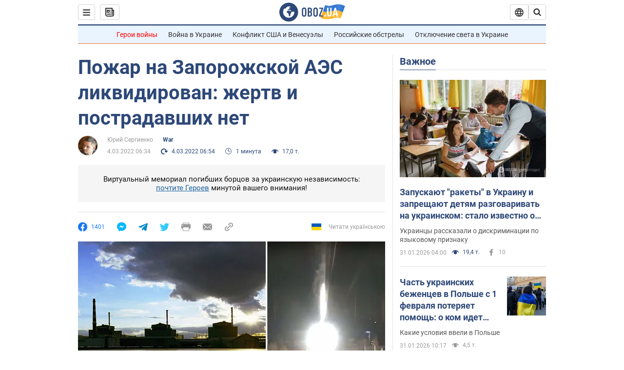

--- FILE ---
content_type: application/x-javascript; charset=utf-8
request_url: https://servicer.idealmedia.io/1418748/1?nocmp=1&sessionId=697eac6f-18048&sessionPage=1&sessionNumberWeek=1&sessionNumber=1&scale_metric_1=64.00&scale_metric_2=256.00&scale_metric_3=100.00&cbuster=176990935909412581297&pvid=9d30cbc8-5b53-421a-9f01-7b5031f2706a&implVersion=11&lct=1763555100&mp4=1&ap=1&consentStrLen=0&wlid=136b175c-2c3d-4339-9ccb-2e3dde555abd&uniqId=05303&niet=4g&nisd=false&evt=%5B%7B%22event%22%3A1%2C%22methods%22%3A%5B1%2C2%5D%7D%2C%7B%22event%22%3A2%2C%22methods%22%3A%5B1%2C2%5D%7D%5D&pv=5&jsv=es6&dpr=1&hashCommit=cbd500eb&apt=2022-03-04T06%3A34%3A08&tfre=3566&w=0&h=1&tl=150&tlp=1&sz=0x1&szp=1&szl=1&cxurl=https%3A%2F%2Fwar.obozrevatel.com%2Fpozhar-na-zaporozhskoj-aes-likvidirovan-zhertv-i-postradavshih-net.htm&ref=&lu=https%3A%2F%2Fwar.obozrevatel.com%2Fpozhar-na-zaporozhskoj-aes-likvidirovan-zhertv-i-postradavshih-net.htm
body_size: 829
content:
var _mgq=_mgq||[];
_mgq.push(["IdealmediaLoadGoods1418748_05303",[
["unian.net","11986289","1","Співачка Йолка у Росії вийшла заміж за відомого українця-мовчуна","За даними росЗМІ, Йолка декілька років зустрічалася з Рожденом.","0","","","","XzHT52wDe3CF2LkEeDb90hMhetMLyMUzGtqnynW7s51_IflNQAcCFUhNU-7RqfNCJP9NESf5a0MfIieRFDqB_Kldt0JdlZKDYLbkLtP-Q-UUtFQ8ZBWLgPvScFI4mF_B",{"i":"https://s-img.idealmedia.io/n/11986289/45x45/120x0x480x480/aHR0cDovL2ltZ2hvc3RzLmNvbS90LzIwMjYtMDEvNDI3MDI0L2FhNDcyZjRlOWViZjQwMDkyYmQzMTRkOWJiN2U2NDU1LmpwZWc.webp?v=1769909359-JkcqLM0cax-1wkdx-mSnnjDOm9lAsL7QcrtqzaMQxYU","l":"https://clck.idealmedia.io/pnews/11986289/i/1298901/pp/1/1?h=XzHT52wDe3CF2LkEeDb90hMhetMLyMUzGtqnynW7s51_IflNQAcCFUhNU-7RqfNCJP9NESf5a0MfIieRFDqB_Kldt0JdlZKDYLbkLtP-Q-UUtFQ8ZBWLgPvScFI4mF_B&utm_campaign=obozrevatel.com&utm_source=obozrevatel.com&utm_medium=referral&rid=6dde59e8-ff0d-11f0-bf07-d404e6f98490&tt=Direct&att=3&afrd=296&iv=11&ct=1&gdprApplies=0&muid=q0vjVVFO2Fth&st=-300&mp4=1&h2=RGCnD2pppFaSHdacZpvmnoTb7XFiyzmF87A5iRFByjtRGCPw-Jj4BtYdULfjGweqJaGSQGEi6nxpFvL8b2o0UA**","adc":[],"sdl":0,"dl":"","category":"Шоу-бизнес","dbbr":0,"bbrt":0,"type":"e","media-type":"static","clicktrackers":[],"cta":"Читати далі","cdt":"","tri":"6dde6ceb-ff0d-11f0-bf07-d404e6f98490","crid":"11986289"}],],
{"awc":{},"dt":"desktop","ts":"","tt":"Direct","isBot":1,"h2":"RGCnD2pppFaSHdacZpvmnoTb7XFiyzmF87A5iRFByjtRGCPw-Jj4BtYdULfjGweqJaGSQGEi6nxpFvL8b2o0UA**","ats":0,"rid":"6dde59e8-ff0d-11f0-bf07-d404e6f98490","pvid":"9d30cbc8-5b53-421a-9f01-7b5031f2706a","iv":11,"brid":32,"muidn":"q0vjVVFO2Fth","dnt":2,"cv":2,"afrd":296,"consent":true,"adv_src_id":39175}]);
_mgqp();
